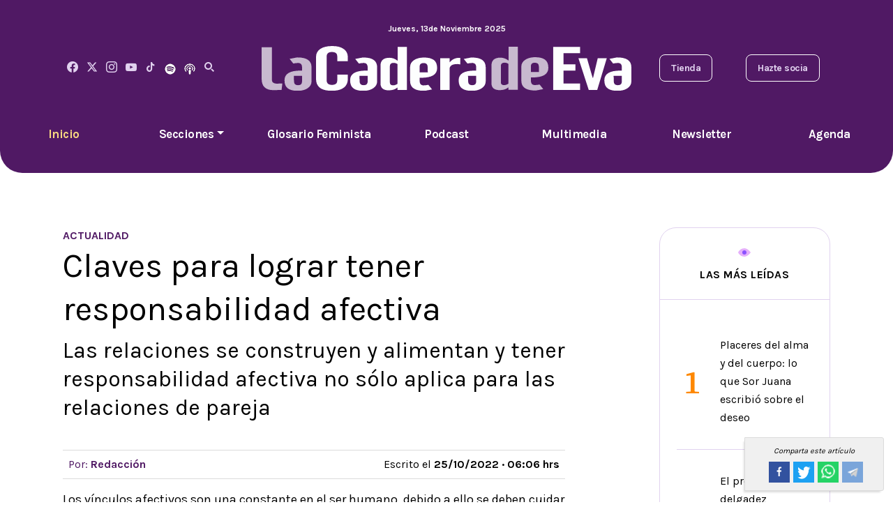

--- FILE ---
content_type: text/html; charset=utf-8
request_url: https://lacaderadeeva.com/actualidad/claves-para-lograr-tener-responsabilidad-afectiva/6238
body_size: 10068
content:
<!--dyn 05:13:43.750 p. m.  --><!DOCTYPE html><html lang="es" class="no-js"><head><meta name="viewport" content="width=device-width, initial-scale=1.0"><meta name="robots" content="index, follow, max-image-preview:large"><meta name="googlebot" content="index, follow"><meta name="revisit-after" content="12 Hours" /><meta name="MobileOptimized" content="width"><meta name="HandheldFriendly" content="true"><meta http-equiv="cleartype" content="on"><meta name='dailymotion-domain-verification' content='dmv5b63fo1rzaqjdy' /><link rel="apple-touch-icon" sizes="180x180" href="https://blob.lacaderadeeva.com/img/120x120.png"><link rel="icon" type="image/png" sizes="32x32" href="https://blob.lacaderadeeva.com/img/32x32.png"><link rel="icon" type="image/png" sizes="16x16" href="https://blob.lacaderadeeva.com/img/16x16.png"><link rel="alternate" type="application/rss+xml" title="Fuente RSS para La Cadera de Eva - Actualidad" href="/feedgooglenews/actualidad"><link rel="alternate" type="application/rss+xml" title="Fuente RSS para La Cadera de Eva - Investigaciones" href="/feedgooglenews/investigaciones"><link rel="alternate" type="application/rss+xml" title="Fuente RSS para La Cadera de Eva - Voces" href="/feedgooglenews/voces"><link rel="alternate" type="application/rss+xml" title="Fuente RSS para La Cadera de Eva - Glosario Feminista" href="/feedgooglenews/glosariofeminista"><link rel="alternate" type="application/rss+xml" title="Fuente RSS para La Cadera de Eva - Glosario Multimedia" href="/feedgooglenews/multimedia"><link rel="alternate" type="application/rss+xml" title="Fuente RSS para La Cadera de Eva - Glosario Podcast" href="/feedgooglenews/podcast"><title>Claves para lograr tener responsabilidad afectiva - La Cadera De Eva </title><meta name="Description" content="Las relaciones se construyen y alimentan y tener responsabilidad afectiva no sólo aplica para las relaciones de pareja" /><meta name="Keywords" content="Relaciones ,responsabilidad afectiva," /><meta name="abstract" content="Las relaciones se construyen y alimentan y tener responsabilidad afectiva no sólo aplica para las relaciones de pareja" /><meta name="news_keywords" content="Relaciones ,responsabilidad afectiva," /><link rel="canonical" href="https://lacaderadeeva.com/actualidad/claves-para-lograr-tener-responsabilidad-afectiva/6238" ><script type="application/ld+json">{"@context": "https://schema.org","@graph": [    {      "@type": "NewsMediaOrganization",      "@id": "https://lacaderadeeva.com/#publisher",      "name": "Cadera De Eva",      "url": "https://lacaderadeeva.com/",      "alternateName": ["la cadera de eva","lce","cadera de eva","cadera"],      "sameAs": [        "https://www.facebook.com/LaCaderaDeEva"        ,"https://www.instagram.com/la_cadera_de_eva"        ,"https://www.youtube.com/playlist?list=PLGIjQM07Ndm0DY8CBnUpWwZxwaWjL2rx4"        ,"https://twitter.com/LaCaderadeEva"      ],      "logo": {        "@type": "ImageObject",        "@id": "https://lacaderadeeva.com/#logo",        "url": "http://caderadeeva.blob.core.windows.net/img/CaderaDeEva.png",        "width": 520,        "height": 400,        "caption": "Cadera De Eva"      },      "image": {        "@id": "https://lacaderadeeva.com/#logo"      }    },    {      "@type": "WebSite",      "@id": "https://lacaderadeeva.com/#website",      "url": "https://lacaderadeeva.com/",      "name": "Cadera De Eva",      "publisher": {        "@id": "https://lacaderadeeva.com/#publisher"      },      "potentialAction": {        "@type": "SearchAction",        "target": "https://lacaderadeeva.com/buscar/?q={search_term_string}",        "query-input": "required name=search_term_string"      }    },    {      "@type": "CollectionPage",      "@id": "https://lacaderadeeva.com/actualidad/claves-para-lograr-tener-responsabilidad-afectiva/6238#webpage",      "url": "https://lacaderadeeva.com/actualidad/claves-para-lograr-tener-responsabilidad-afectiva/6238",      "inLanguage": "es",      "name": "Claves para lograr tener responsabilidad afectiva - La Cadera De Eva",      "isPartOf": {        "@id": "https://lacaderadeeva.com/#website"      },      "about": {        "@id": "https://lacaderadeeva.com/#publisher"      },      "description": "La Cadera de Eva"    }  ]}</script><meta name="twitter:card" content="summary_large_image"><meta name="twitter:image" content="http://caderadeeva.blob.core.windows.net/img/CaderaDeEva.png" /><meta name="twitter:title" content="Claves para lograr tener responsabilidad afectiva" /><meta name="twitter:url" content="https://lacaderadeeva.com/actualidad/claves-para-lograr-tener-responsabilidad-afectiva/6238"/><meta name="twitter:description" content="Las relaciones se construyen y alimentan y tener responsabilidad afectiva no sólo aplica para las relaciones de pareja"/><meta name="twitter:site" content="@LaCaderadeEva" /><link rel="image_src" href="http://caderadeeva.blob.core.windows.net/img/CaderaDeEva.png"><meta property="og:image" content="http://caderadeeva.blob.core.windows.net/img/CaderaDeEva.png"/><meta property="og:title" content="Claves para lograr tener responsabilidad afectiva"/><meta property="og:type" content="article" /><meta property="og:locale" content="es_MX" /><meta property="og:url" content="https://lacaderadeeva.com/actualidad/claves-para-lograr-tener-responsabilidad-afectiva/6238"/><meta property="og:description" content="Las relaciones se construyen y alimentan y tener responsabilidad afectiva no sólo aplica para las relaciones de pareja"/><meta property="og:site_name" content="La Cadera De Eva" /><!--chimpstatic--><script id="mcjs">!function (c, h, i, m, p) { m = c.createElement(h), p = c.getElementsByTagName(h)[0], m.async = 1, m.src = i, p.parentNode.insertBefore(m, p) }(document, "script", "https://chimpstatic.com/mcjs-connected/js/users/cffcb6dd34d671d7d341a7d44/3c453e038ea35cbba59e9f1e5.js");</script><!--chimpstatic--><!-- Begin comScore Tag --><script>
    var _comscore = _comscore || [];
    _comscore.push({
        c1: "2", c2: "16333908",
        options: {
            enableFirstPartyCookie: true,
            bypassUserConsentRequirementFor1PCookie: true
        }
    });
    (function () {
        var s = document.createElement("script"), el = document.getElementsByTagName("script")[0]; s.async = true;
        s.src = "https://sb.scorecardresearch.com/cs/16333908/beacon.js";
        el.parentNode.insertBefore(s, el);
    })();
</script><noscript><img src="https://sb.scorecardresearch.com/p?c1=2&amp;c2=16333908&amp;cv=4.4.0&amp;cj=1"></noscript><!-- End comScore Tag --><link rel="preconnect" href="https://fonts.googleapis.com"><link rel="preconnect" href="https://fonts.gstatic.com" crossorigin><link href="https://fonts.googleapis.com/css2?family=Karla:wght@400;700&family=Source+Serif+4:wght@500;700;800&display=swap" rel="stylesheet"><link rel="stylesheet" href="https://blob.lacaderadeeva.com/css/app.min.css?v=555" /><style>
    .post-content p {
        font-size: 18px !important;
    }

    .tiktok-embed {
        background-color: white !important;
        border: none !important;
    }
</style><style>
    .slick-prev {
        left: -8px !important;
    }

    .slick-next {
        right: 0px !important;
    }

    .imgtwolist {
        width: 230px !important;
    }

    @media only screen and (max-width: 600px) {
        .imgtwolist {
            width: 100% !important;
        }
    }
</style><script async src="https://securepubads.g.doubleclick.net/tag/js/gpt.js?v=555"></script><script>
    window.googletag = window.googletag || { cmd: [] };
    googletag.cmd.push(function () {
        googletag.defineSlot('/22883201787/CE_Boxbanner01', [[320, 100], [300, 100], [300, 250], [300, 600]], 'div-gpt-ad-1681749648799-0').addService(googletag.pubads());
        googletag.defineSlot('/22883201787/CE_Boxbanner02', [[300, 100], [300, 250], [320, 100], [300, 600]], 'div-gpt-ad-1681749876117-0').addService(googletag.pubads());
        googletag.defineSlot('/22883201787/CE_Boxbanner03', [[320, 100], [300, 100], [300, 250], [300, 600]], 'div-gpt-ad-1681750003410-0').addService(googletag.pubads());
           googletag.pubads().setTargeting('seccion', 'actualidad');
        googletag.pubads().enableSingleRequest();
        googletag.pubads().collapseEmptyDivs();
        googletag.enableServices();
    });
</script><script type="text/javascript">
    (function (c, l, a, r, i, t, y) {
        c[a] = c[a] || function () { (c[a].q = c[a].q || []).push(arguments) };
        t = l.createElement(r); t.async = 1; t.src = "https://www.clarity.ms/tag/" + i;
        y = l.getElementsByTagName(r)[0]; y.parentNode.insertBefore(t, y);
    })(window, document, "clarity", "script", "nm7j8d729m");
</script><script type="text/javascript">
    /* CONFIGURATION START */
    window._ain = {
        id: "2798",
        page_type: "article",
        postid: "6238",
        maincontent: ".post-content",
        title: "Claves para lograr tener responsabilidad afectiva",
        pubdate: "2022-10-25T06:06:00+00:00",
        authors: "Redacción",
        sections: "actualidad",
        tags: "",
        access_level: "free",
        article_type: "news",
        reader_type: "anonymous",
        social: {
            fb_count: 0,
            ln_count: 0,
            pn_count: 0
        }
    };
    /* CONFIGURATION END */
    (function (d, s) {
        var sf = d.createElement(s);
        sf.type = 'text/javascript';
        sf.async = true;
        sf.src = (('https:' == d.location.protocol)
            ? 'https://d7d3cf2e81d293050033-3dfc0615b0fd7b49143049256703bfce.ssl.cf1.rackcdn.com'
            : 'http://t.contentinsights.com') + '/stf.js';
        var t = d.getElementsByTagName(s)[0];
        t.parentNode.insertBefore(sf, t);
    })(document, 'script');
</script></head><body><!-- ctrlHtmlBodyInitAll Inicio --><!-- ctrlHtmlBodyInitAll Final --><!-- Control:ctrlHeader --><style>
#menu{background-color:#501964;color:#fff;padding:10px 0;text-align:center;position:relative;z-index:1000;transition:top .3s ease-in-out} 
#menu ul{list-style-type:none;margin:0;padding:0} 
#menu ul li{display:inline;margin:0 15px} 
#menu ul li a{color:#fff;text-decoration:none} 
#menu.hidden{top:-100px;position:fixed;width:100%} 
#menu.visible{top:0;position:fixed;width:100%;background-color:#501964;box-shadow:0px 4px 2px -2px gray} 
@media screen and (max-width:768px){#menu{display:none}} 
.dropdown{position:relative;display:inline-block} 
.dropdown-menu{display:none;position:absolute;left:0;top:100%;background-color:#501964;box-shadow:0px 4px 6px rgba(0,0,0,.1);border-radius:5px;min-width:150px;list-style:none;padding:0;margin:0;z-index:1000} 
.dropdown:hover .dropdown-menu{display:block} 
.dropdown-menu li{padding:10px} 
.dropdown-menu a{text-decoration:none;color:white;display:block;padding:10px} 
.dropdown-menu a:hover{background-color:#3a0f4a}
</style><header><nav id="menu" class="hidden"><ul><li><span id="fechacompletaactual"></span></li><li></li><li></li><li></li><li></li><li><a href="/" title="Inicio">Inicio</a></li><li class="dropdown"><a href="#" class="dropdown-toggle" id="dropdownMenu">Secciones</a><ul class="dropdown-menu"><li><a href="/voces" title="Voces" class="dropdown-item">Voces</a></li><li><a href="/investigaciones" title="Investigaciones" class="dropdown-item">Investigaciones</a></li><li><a href="/actualidad" title="Actualidad" class="dropdown-item">Actualidad</a></li><li><a href="/cuerpos-y-cuidados" title="Cuerpos y Cuidados" class="dropdown-item">Cuerpos y Cuidados</a></li><li><a href="/tecnologia" title="Tecnología" class="dropdown-item">Tecnología</a></li><li><a href="/moda" title="Moda" class="dropdown-item">Moda</a></li><li><a href="/finanzas" title="Finanzas" class="dropdown-item">Finanzas</a></li><li><a href="/entrevistas" title="Entrevistas" class="dropdown-item">Entrevistas</a></li></ul></li><li><a href="/glosario-feminista" title="Glosario Feminista">Glosario Feminista</a></li><li><a href="/podcast" title="Podcast">Podcast</a></li><li><a href="/multimedia" title="Multimedia">Multimedia</a></li><li><a href="http://eepurl.com/itEXSs" title="Newsletter" target="_blank">Newsletter</a></li><li><a href="/tags/agenda-feminista-2025/7778" title="Agenda">Agenda</a></li><li></li><li></li><li></li><li></li><li><img style="width: 5%;" class="img-fluid" src="https://blob.lacaderadeeva.com/img/logocaderadeevac2.svg" width="588" height="73" alt="La Cadera de Eva" title="La Cadera de Eva"></li></ul></nav><script type="text/javascript">
        let lastScrollTop = 0;
        const menu = document.getElementById("menu");
        window.onscroll = function () { handleScroll() };
        function handleScroll() {
            let scrollTop = window.pageYOffset || document.documentElement.scrollTop;
            if (scrollTop > lastScrollTop) {
                // Scroll hacia abajo: mostrar el menú
                menu.classList.remove("hidden");
                menu.classList.add("visible");
            } else if (scrollTop === 0) {
                // Volver al tope: ocultar el menú
                menu.classList.remove("visible");
                menu.classList.add("hidden");
            }
            lastScrollTop = scrollTop;
        }
        function obtenerFechaFormateada() {
            const diasSemana = ["Domingo", "Lunes", "Martes", "Mi\xE9rcoles", "Jueves", "Viernes", "S\xE1bado"];
            const meses = ["Enero", "Febrero", "Marzo", "Abril", "Mayo", "Junio", "Julio", "Agosto", "Septiembre", "Octubre", "Noviembre", "Diciembre"];

            const fecha = new Date();
            const diaSemana = diasSemana[fecha.getDay()];
            const dia = fecha.getDate();
            const mes = meses[fecha.getMonth()];
            const anio = fecha.getFullYear();

            return `${diaSemana}, ${dia} de ${mes} ${anio}`;
        }

        function asignarFecha() {
            const spanFecha = document.getElementById("fechacompletaactual");
            spanFecha.textContent = obtenerFechaFormateada();
        }

        asignarFecha();
    </script><div class="container header__top"><div class="row"><div class="d-none d-md-block col-lg-12"><p class="header__date"><span id="spnFechaDiaTexto"></span>, <span id="spnFechaDia"></span>de <span id="spnFechaMes"></span><span id="spnFechaAnio"></span></p></div></div><div class="row align-items-center"><div class="col-lg-3 d-none d-lg-block d-xl-flex align-items-center justify-content-between position-relative"><nav class="social"><a href="https://www.facebook.com/LaCaderaDeEva" title="Facebook" target="_blank"><i class="icon-facebook"></i></a><a href="https://twitter.com/LaCaderadeEva" title="Twitter" target="_blank"><svg xmlns="http://www.w3.org/2000/svg" height="1em" viewBox="0 0 512 512" style="margin-top: -6px;"><!--! Font Awesome Free 6.4.2 by @fontawesome - https://fontawesome.com License - https://fontawesome.com/license (Commercial License) Copyright 2023 Fonticons, Inc. --><path style="fill: #e1d2ef;" d="M389.2 48h70.6L305.6 224.2 487 464H345L233.7 318.6 106.5 464H35.8L200.7 275.5 26.8 48H172.4L272.9 180.9 389.2 48zM364.4 421.8h39.1L151.1 88h-42L364.4 421.8z"></path></svg></a><a href="https://www.instagram.com/la_cadera_de_eva" title="La Cadera de Eva" target="_blank"><i class="icon-instagram"></i></a><a href="https://www.youtube.com/channel/UCL4uPr4qAHoYEoW_Fp8bjbg" title="Youtube" target="_blank"><i class="icon-youtube"></i></a><a href="https://www.tiktok.com/@lacaderadeeva" title="Tiktok" target="_blank"><i class="icon-tiktok"></i></a><a href="https://open.spotify.com/show/1F1Fk1zvLfXMyMbudA3nGu" title="Spotify" target="_blank"><img width="16" height="16" alt="Spotify La Cadera De Eva" title="Spotify La Cadera De Eva" src="https://blob.lacaderadeeva.com/images/icono_spotify_16x16.png" /></a><a href="https://podcasts.apple.com/mx/podcast/el-podcast-de-eva/id1501442438" title="Apple Podcast" target="_blank"><img width="16" height="16" alt="Apple Podcast La Cadera De Eva" title="Apple Podcast La Cadera De Eva" src="https://blob.lacaderadeeva.com/images/apple_podcast_16x16.png" /></a><i class="icon-search"></i><div class="srch-box d-none"><form action="/buscar" method="get" role="search"><input class="srch-box__input" type="search" id="site-search" name="q" placeholder="Buscar..."><i class="icon-search srch-box__btn"></i></form></div></nav></div><div class="col-6 col-lg-6 text-center"><a class="header__logo" href="/" title="La Cadera de Eva"><img class="img-fluid" src="https://blob.lacaderadeeva.com/img/logocaderadeevac2.svg" width="588" height="73" alt="La Cadera de Eva" title="La Cadera de Eva"></a></div><div class="col-6 col-lg-3"><div class="d-none d-lg-flex align-items-center justify-content-end justify-content-xl-between"><nav class="header__nav-secondary d-none d-xl-flex"><a href="https://lacaderadeeva.sellfy.store/" title="Tienda" class="header__nav-secondary-item" target="_blank">Tienda</a><a href="https://lacaderadeeva.sellfy.store/suscripciones-digitales/" title="Hazte Socia" class="header__nav-secondary-item" target="_blank">Hazte socia</a></nav></div><div class="d-lg-none line-height-1 text-end"><a href="#" class="header__toggle-menu" title="Menú"><i class="icon-menu"></i></a></div></div></div></div><div class="header__bottom d-none d-lg-block"><nav class="d-md-flex header__menu"><a href="/" title="La Cadera de Eva" class="header__menu-item header__menu-item--active">Inicio</a><div class="header__menu-item dropdown"><a href="#" class="dropdown-toggle header__menu-item" id="dropdownMenuButton" role="button" aria-expanded="false">Secciones</a><div class="dropdown-menu" aria-labelledby="dropdownMenuButton"><a class="dropdown-item header__menu-item" href="/voces" title="Voces">Voces</a><a class="dropdown-item header__menu-item" href="/investigaciones" title="Investigaciones">Investigaciones</a><a class="dropdown-item header__menu-item" href="/actualidad" title="Actualidad">Actualidad</a><a class="dropdown-item header__menu-item" href="/cuerpos-y-cuidados" title="Cuerpos y Cuidados">Cuerpos y Cuidados</a><a class="dropdown-item header__menu-item" href="/tecnologia" title="Tecnología">Tecnología</a><a class="dropdown-item header__menu-item" href="/moda" title="Moda">Moda</a><a class="dropdown-item header__menu-item" href="/finanzas" title="Finanzas">Finanzas</a><a class="dropdown-item header__menu-item" href="/entrevistas" title="Entrevistas">Entrevistas</a></div></div><a href="/glosario-feminista" title="Glosario Feminista" class="header__menu-item">Glosario Feminista</a><a href="/podcast" title="Podcast" class="header__menu-item">Podcast</a><a href="/multimedia" title="Multimedia" class="header__menu-item">Multimedia</a><a href="http://eepurl.com/itEXSs" title="Newsletter" class="header__menu-item">Newsletter</a><a href="/tags/agenda-feminista-2025/7778" title="Agenda" class="header__menu-item">Agenda</a></nav></div><div class="header__mobile-menu"><a href="#" class="header__mobile-menu-close" title="Menú"><i class="icon-close"></i></a><nav class="header__menu"><div class="srch-box-mobile"><form action="/buscar" method="get" role="search"><input type="search" id="site-search" name="q" placeholder="Buscar..." class="srch-box__input"><i class="icon-search srch-box__btn"></i></form></div><a href="/" title="La Cadera de Eva" class="header__menu-item header__menu-item--active">Inicio</a><a href="/investigaciones" title="Investigaciones" class="header__menu-item">Investigaciones</a><a href="/glosario-feminista" title="Glosario Feminista" class="header__menu-item">Glosario Feminista</a><a href="/cuerpos-y-cuidados" title="Cuerpos y Cuidados" class="header__menu-item">Cuerpos y Cuidados</a><a href="/tecnologia" title="Tecnología" class="header__menu-item">Tecnología</a><a href="/moda" title="Moda" class="header__menu-item">Moda</a><a href="/finanzas" title="Finanzas" class="header__menu-item">Finanzas</a><a href="/entrevistas" title="Entrevistas" class="header__menu-item">Entrevistas</a><a href="/voces" title="Voces" class="header__menu-item">Voces</a><a href="http://eepurl.com/itEXSs" title="Newsletter" class="header__menu-item">Newsletter</a><a href="/tags/agenda-feminista-2025/7778" title="Agenda" class="header__menu-item">Agenda</a><a href="/actualidad" title="Actualidad" class="header__menu-item">Actualidad</a><a href="/tags/autodefensa-feminista/2019" title="Autodefensa Feminista" class="header__menu-item">Autodefensa Feminista</a><a href="/podcast" title="Podcast" class="header__menu-item">Podcast</a><a href="/multimedia" title="Multimedia" class="header__menu-item">Multimedia</a><a href="/autores" title="Nuestros Autores" class="header__menu-item">Nuestras autoras</a></nav><nav class="header__nav-secondary"><a href="http://eepurl.com/itEXSs" title="Newsletter" class="header__nav-secondary-item">Suscr&iacute;bete al newsletter</a><a href="https://lacaderadeeva.sellfy.store/suscripciones-digitales/" title="Hazte Socia" class="header__nav-secondary-item" target="_blank">Hazte socia</a><a href="https://lacaderadeeva.sellfy.store/" title="Tienda" class="header__nav-secondary-item" target="_blank">Visita la tienda</a></nav><nav class="social"><a href="https://www.facebook.com/LaCaderaDeEva" title="Facebook" target="_blank"><i class="icon-facebook"></i></a><a href="https://twitter.com/LaCaderadeEva" title="Twitter" target="_blank"><svg xmlns="http://www.w3.org/2000/svg" height="1em" viewBox="0 0 512 512" style="margin-top: -6px;"><!--! Font Awesome Free 6.4.2 by @fontawesome - https://fontawesome.com License - https://fontawesome.com/license (Commercial License) Copyright 2023 Fonticons, Inc. --><path style="fill: #e1d2ef;" d="M389.2 48h70.6L305.6 224.2 487 464H345L233.7 318.6 106.5 464H35.8L200.7 275.5 26.8 48H172.4L272.9 180.9 389.2 48zM364.4 421.8h39.1L151.1 88h-42L364.4 421.8z"></path></svg></a><a href="https://www.instagram.com/la_cadera_de_eva" title="La Cadera de Eva" target="_blank"><i class="icon-instagram"></i></a><a href="https://www.youtube.com/channel/UCL4uPr4qAHoYEoW_Fp8bjbg" title="Youtube" target="_blank"><i class="icon-youtube"></i></a><a href="https://www.tiktok.com/@lacaderadeeva" title="Tiktok" target="_blank"><i class="icon-tiktok"></i></a><a href="https://open.spotify.com/show/1F1Fk1zvLfXMyMbudA3nGu" title="Spotify" target="_blank"><img width="16" height="16" alt="Spotify La Cadera De Eva" title="Spotify La Cadera De Eva" src="https://blob.lacaderadeeva.com/images/icono_spotify_16x16.png" /></a><a href="https://podcasts.apple.com/mx/podcast/el-podcast-de-eva/id1501442438" title="Apple Podcast" target="_blank"><img width="16" height="16" alt="Apple Podcast La Cadera De Eva" title="Apple Podcast La Cadera De Eva" src="https://blob.lacaderadeeva.com/images/apple_podcast_16x16.png" /></a></nav></div></header><main><!-- Control:ctrlNota --><!-- Control:ctrlNotaTemplateNoticia --><div class="container"><div class="row"><div class="col-lg-8"><div class="mb-component"></div><div class="blog-post"><div class="row"><div class="col-lg-6" style="text-align: left;"><a href="/actualidad" title="Actualidad" class="post m-0"><span class="mb-2" style="color: #501964; font-weight: bold; font-size: 1em; text-transform: uppercase;"><strong>Actualidad</strong></span></a></div><input type="hidden" value="ctrlNotaPost" /></div><h1 class="mb-2">Claves para lograr tener responsabilidad afectiva</h1><h2 class="">Las relaciones se construyen y alimentan y tener responsabilidad afectiva no sólo aplica para las relaciones de pareja</h2><div class="mb-component"></div><div class="mb-3 post-img"></div><!-- Control:ctrlNotaAutor --><div class="mb-3 p-2 post-autor" style="border-top: 1px solid rgb(0 0 0/14%); border-bottom: 1px solid rgb(0 0 0/14%);"><div class="row"><div class="col-lg-6" style="text-align:left;"><a href="/autor/redaccion/5" title="Redacción" style="text-decoration:none;">
                        Por: <span style="font-weight: bolder;">Redacción</span></a></div><div class="col-lg-6" style="text-align:right;">
                    Escrito el <span style="font-weight: bolder;">25/10/2022 · 06:06 hrs</span></div></div></div><style>
    .single__share-item {
        display: inline-block;
        height: 30px;
        margin-left: 5px;
        text-align: center;
        width: 30px;
        text-decoration: none;
    }

    .share-group {
        font-size: 11px;
        background-color: #f0f0f0;
        display: flex;
        align-items: center;
        justify-content: center;
        position: sticky;
        top: 77px;
        width: 100%;
        z-index: 10;
        padding: .7rem;
        margin-bottom: 1rem
    }

        .share-group .txt {
            font-style: italic
        }

        .share-group amp-social-share {
            margin-left: 10px;
            background-size: 16px;
            border-radius: 2px;
            width: 20px;
            height: 20px
        }

    @media screen and (max-width: 768px) {
        .share-group {
            top: 60px;
        }
    }

    @media screen and (min-width: 768px) {
        .share-group {
            position: fixed;
            right: 1%;
            bottom: 0;
            top: auto;
            flex-wrap: wrap;
            width: 200px;
            border: 1px solid #dbdbdb;
            border-top-right-radius: 3px;
            border-bottom-right-radius: 3px;
            box-shadow: -3px 4px 3px -2px rgba(0,0,0,.1411764705882353)
        }

            .share-group .txt {
                width: 100%;
                text-align: center;
                margin-bottom: 7px
            }

            .share-group amp-social-share {
                width: 30px;
                height: 30px;
                background-size: 26px;
                margin: 0 0 5px
            }

            .share-group .share-icon--tw {
                margin-left: 7.5px;
                margin-right: 7.5px
            }
    }
</style><!-- Control:ctrlNotaShare --><div class="share-group"><span class="txt">Comparta este artículo</span><a class="single__share-item" style="background-color: #32529f;" target="_blank" title="Claves para lograr tener responsabilidad afectiva" href="https://www.facebook.com/sharer/sharer.php?u=https://lacaderadeeva.com/actualidad/claves-para-lograr-tener-responsabilidad-afectiva/6238&amp;src=sdkpreparse"><img style="margin-top: 15%;" src="https://blob.lacaderadeeva.com/img/facebook_icon_transparente.png" width="20" height="20" alt="Facebook" title="Facebook" /></a><a class="single__share-item" style="background-color: #1da1f2;" target="_blank" title="Claves para lograr tener responsabilidad afectiva" href="https://twitter.com/intent/tweet?text=Claves para lograr tener responsabilidad afectiva&amp;url=https://lacaderadeeva.com/actualidad/claves-para-lograr-tener-responsabilidad-afectiva/6238#XmaGZKjqsc4.twitter&amp;related="><img style="margin-top: 20%;" src="https://blob.lacaderadeeva.com/img/twitter_icon_transparente.png" width="20" height="20" alt="Twitter" title="Twitter" /></a><a class="single__share-item" style="background-color: #25d366;" target="_blank" title="Claves para lograr tener responsabilidad afectiva" href="https://api.whatsapp.com/send?text=Claves para lograr tener responsabilidad afectiva&nbsp;https://lacaderadeeva.com/actualidad/claves-para-lograr-tener-responsabilidad-afectiva/6238#.XmaHuRpcRN4.whatsapp"><img style="margin-top: 15%;" src="https://blob.lacaderadeeva.com/img/whatsapp_icon_transparente_20x20.png" width="20" height="20" alt="Whatsapp" title="Whatsapp" /></a><a class="single__share-item" style="background-color: #7aa5da;" target="_blank" title="Claves para lograr tener responsabilidad afectiva" href="https://t.me/share/url?url=https://lacaderadeeva.com/actualidad/claves-para-lograr-tener-responsabilidad-afectiva/6238&amp;text=Claves para lograr tener responsabilidad afectiva"><img style="margin-top: 10%;" src="https://blob.lacaderadeeva.com/img/telegram_icon_transparente_25x25.png" width="25" height="25" alt="Telegram" title="Telegram" /></a></div><div class="post-content"><p>Los vínculos afectivos son una constante en el ser humano, debido a ello se deben cuidar en todo momento; vínculos de amistad, familiares y de pareja deben ser alimentados con <strong>responsabilidad afectiva</strong>. La <strong>responsabilidad afectiva</strong> puede definirse como: tener en cuenta lo que sienten los demás mientras también tenemos en cuenta lo que sentimos nosotras. En otras palabras, es ser responsable con nuestras propias emociones y las de los demás.</p><p><h2>La <strong>responsabilidad afectiva</strong></h2></p><style>#div-gpt-ad-1681745961162-0 { display: block; max-width: 100%; overflow: hidden; margin: 0 auto; text-align: center; } #div-gpt-ad-1681745961162-0 iframe {max-width: 100%; height: auto; border: 0;} #div-gpt-ad-1681745961162-0 {box-sizing: border-box;} #div-gpt-ad-1681745961162-0 { position: relative; z-index: 1;}</style><script>

    googletag.cmd.push(function () {
        var mappinghomeleaderboards = googletag.sizeMapping().
            addSize([992, 0], [[728, 90], [970, 90], [970, 250]]). //desktop
            addSize([768, 0], [[728, 90], [970, 90], [970, 250]]). //tablet
            addSize([0, 0], [320, 100]). //other
            build();
        googletag.defineSlot('/22883201787/CE_Leaderboard01', [[728, 90], [320, 100], [970, 90], [970, 250]], 'div-gpt-ad-1681745961162-0').defineSizeMapping(mappinghomeleaderboards).addService(googletag.pubads());
        googletag.pubads().collapseEmptyDivs();
        googletag.enableServices();
    });
</script><!-- /22883201787/CE_Leaderboard01 --><div id='div-gpt-ad-1681745961162-0' class="mb-3" style="max-width: 100%; overflow: hidden; text-align: center;"><script>
        googletag.cmd.push(function () { googletag.display('div-gpt-ad-1681745961162-0'); });
    </script></div><p>Es cierto que se han normalizado ciertas violencias que muestran una clara ausencia de <strong>responsabilidad afectiva</strong>, por lo que es importante conocer algunos de los rasgos más importantes para construir <strong>relaciones</strong> sanas con cualquier persona.</p><p><ul><li><p><strong>Empatía</strong>. La empatía consiste en tener la habilidad y la capacidad para poder identificarse con otras personas y compartir los sentimientos de estas. Una persona con una correcta <strong>responsabilidad afectiva</strong> debe ser también una persona empática.</p></li><li><p><strong>Respeto</strong>. Ser consideradas con los demás es también de vital importancia. Aunque no estemos de acuerdo con la opinión o los sentimientos de alguien, si no nos perjudican, es necesario respetarlos para poder considerar que somos personas responsables.</p></li><li><p><strong>Comunicación y escucha activa</strong>. El comunicar cómo nos sentimos y cuáles son nuestros sentimientos es igual de relevante que saber escuchar de manera correcta los de los demás.</p></li><li><p><strong>Consenso</strong>. Muchas veces habrá desacuerdos, es decir, lo que queramos o sintamos será diferente a lo que quieran y sientan los otros y esto puede ser motivo de conflicto. Una persona con <strong>responsabilidad afectiv</strong>a es capaz de llegar a un consenso que beneficie, si es posible, a ambas partes.</p></li><li><p><strong>Poner límites</strong>. En el caso de que consideres que la otra persona se está sobrepasando es importante que sepas poner los límites necesarios. Las personas que tienen una correcta <strong>responsabilidad afectiva</strong> no tienen reparo a la hora de poner dichos límites.</p></li><li><p>Pensar en las <strong>consecuencias </strong>de nuestros actos. Otro aspecto clave es tener claro que las cosas que hacemos y decimos tienen consecuencias en los demás. Por ello, es interesante reflexionar sobre estas posibles consecuencias antes de tomar decisiones o hacer/decir cosas que podrían causar malestar en los demás.</p></li><li><p><strong>Cuidado</strong>. Todo lo anterior supone cuidar a los demás y dejar que los demás nos cuiden a nosotras.</p></li></ul></p><p><h2>¿Cómo desarrollar <strong>responsabilidad afectiva</strong>?</h2></p><p>Todo se aprende y debido a la sociedad en la que vivimos es importante comenzar a aprender a tener <strong>responsabilidad afectiva</strong>:</p><p><ul><li><p>Desarrolla la <strong>empatía</strong>. La <strong>empatía </strong>y el respeto son dos de las premisas de la <strong>responsabilidad afectiva</strong>. Por un lado, para desarrollar la <strong>empatía </strong>es importante que desarrolles la escucha activa, que no prejuzgues a la gente y que intentes entenderte tanto a ti misma&nbsp;como a los demás.</p></li><li><p>Desarrolla el respeto. Es relevante que aprendas a respetar las opiniones y necesidades de otras personas, aunque no estés del todo de acuerdo con ellas. Si esas personas no dañan a nadie con sus opiniones y necesidades, debemos respetarlas.</p></li><li><p>Desarrolla las habilidades sociales y la comunicación asertiva. Como habrás podido intuir, las personas que tienen <strong>responsabilidad afectiva</strong> son aquellas que son asertivas. Por ello, es fundamental desarrollar la asertividad. Analiza las consecuencias de tus actos, es crucial que, antes de actuar, te pares a reflexionar cuáles son las consecuencias de las cosas que dices o haces.</p></li><li><p>Aprende a incluir los conflictos en el día a día. Discutir siempre no está bien, pero en las <strong>relaciones</strong> no todo es favorable e idílico. Por ello, que se creen conflictos de vez en cuando es saludable y tenemos que aprender a vivir con ellos. Evitar los conflictos o generarlos siempre que tenemos ocasión no son indicadores de una buena <strong>responsabilidad afectiva</strong>.</p></li></ul></p><p>Con información de <a href="https://www.psicoglobal.com/blog/que-es-responsabilidad-afectiva-como-aumentarla" title="PsicoGlobal" target="_blank" rel="nofollow noopener noreferrer">PsicoGlobal</a>.</p><p>APVB</p></div><style>
    ul.via {
        padding: 0px;
        margin-top: 0px;
        margin-right: 0px;
        margin-bottom: 20px;
        margin-left: 1rem !important;
    }


        ul.via li {
            color: #FFF;
            background-color: #af83d2;
            padding-top: 4px;
            padding-right: 6px;
            padding-bottom: 4px;
            padding-left: 6px;
            margin-right: 10px;
            display: inline-block;
            margin-bottom: 5px;
            float: left;
            font-size: 12px;
            border-radius: 15px;
        }
</style><input type="hidden" value="ctrlNotaTags" /><div class="text-center card-title"><a href="https://whatsapp.com/channel/0029VaWyVS3D8SDpyqWgD51s" target="_blank" title="unete a nuestro canal de whatsapp"><img src="https://blob.lacaderadeeva.com/images/2025/03/19/banner.jpg" alt="unete a nuestro canal de whatsapp" title="unete a nuestro canal de whatsapp" width="300" height="250" /></a></div><style>
    .liagenda {display:block !important}
</style></div></div><div class="col-lg-1"></div><div class="col-lg-3"><div class="mb-component text-center"><!-- /22883201787/CE_Boxbanner01 --><div id='div-gpt-ad-1681749648799-0'></div></div><div id="bloquepublicadolasmasleidas"></div><div class="mb-component text-center"><!-- /22883201787/CE_Boxbanner02 --><div id='div-gpt-ad-1681749876117-0'></div></div><div class="mb-component text-center"><!-- /22883201787/CE_Boxbanner03 --><div id='div-gpt-ad-1681750003410-0'></div></div></div></div><div class="text-center mb-component"><script>
                    googletag.cmd.push(function () {
                        var mappinghomeleaderboards = googletag.sizeMapping().
                            addSize([992, 0], [[728, 90], [970, 90], [970, 250]]). //desktop
                            addSize([768, 0], [[728, 90], [970, 90], [970, 250]]). //tablet
                            addSize([0, 0], [320, 100]). //other
                            build();
                        googletag.defineSlot('/22883201787/CE_Leaderboard04', [[728, 90], [970, 250], [970, 90], [320, 100]], 'div-gpt-ad-1681748650258-0').defineSizeMapping(mappinghomeleaderboards).addService(googletag.pubads());
                        googletag.pubads().collapseEmptyDivs();
                        googletag.enableServices();
                    });
                </script><!-- /22883201787/CE_Leaderboard04 --><div id='div-gpt-ad-1681748650258-0'><script>
                        googletag.cmd.push(function () { googletag.display('div-gpt-ad-1681748650258-0'); });
                    </script></div></div><div id="masnoticiasseccionactualidad"></div></div></main>



<!-- Control:ctrlFooter -->

<footer>
    <div class="container pb-4">
        <div class="row">
            <div class="col-lg-12 mb-4 pb-4 pb-lg-0 text-center">
                <a href="/" title="La Cadera de Eva">
                    <img class="img-fluid lazy" data-src="https://blob.lacaderadeeva.com/img/logocaderadeevac2.svg" alt="La Cadera de Eva" title="La Cadera de Eva" width="346" height="43">
                </a>
            </div>
            <div class="col-md-6 col-lg-2 mb-4 mb-lg-0 group text-center">
                <p class="mb-3 text-white">Integrante del Grupo</p>
                <div class="mb-3">                    
                    <a href="https://lasillarota.com/" title="La Silla Rota" target="_blank">
                        <img class="img-fluid lazy" data-src="https://blob.lacaderadeeva.com/img/lcdelsr.png" alt="LSR" title="LSR" width="346" height="36">
                    </a>                    
                </div>
                <div class="mb-3">
                    <a href="https://www.sumedico.com/" title="Su M&eacute;dico" target="_blank">
                        <img class="img-fluid lazy" data-src="https://blob.lacaderadeeva.com/img/lcdesumedico.png" alt="SuM&eacute;dico" title="SuM&eacute;dico" width="268" height="54">
                    </a>                    
                </div>
                <div class="mb-3">
                    <a href="https://yosoitu.com/" title="Yo Soi T&uacute;" target="_blank">
                        <img class="img-fluid lazy" data-src="https://blob.lacaderadeeva.com/img/lcdeyosoitu.png" alt="YoSoiT&uacute;" title="YoSoiT&uacute;" width="254" height="27">
                    </a>                    
                </div>
            </div>
            <div class="col-lg-2"></div>
            <div class="col-6 col-lg-2 mb-4 mb-lg-0 d-flex flex-column justify-content-center align-items-center">
                <nav class="nav flex-column">
                    <a class="nav-link" href="/quienes-somos" title="&iquest;Qui&eacute;nes somos?">&iquest;Qui&eacute;nes somos?</a>
                    <a class="nav-link" href="/terminos-y-condiciones" title="T&eacute;rminos y condiciones">T&eacute;rminos y condiciones</a>
                    <a class="nav-link" href="/aviso-de-privacidad" title="Aviso de privacidad">Aviso de privacidad</a>
                </nav>
            </div>
            <div class="col-6 col-lg-2 mb-4 mb-lg-0 d-flex flex-column justify-content-center align-items-center">
                <nav class="nav flex-column">
                    <a class="nav-link" href="/directorio" title="Directorio">Directorio</a>
                    <a class="nav-link" href="/contacto-comercial" title="Contacto Comercial">Contacto comercial</a>
                    <a class="nav-link" href="/codigo-de-etica" title="C&oacute;digo de &Eacute;tica">C&oacute;digo de &Eacute;tica</a>
                </nav>
            </div>
            <div class="col-md-6 col-lg-4 col-xl-4 mb-4 mb-lg-0">
                <nav class="header__nav-secondary d-none d-xl-flex justify-content-end mb-5">
                    <a href="https://lacaderadeeva.sellfy.store/" title="Tienda" class="header__nav-secondary-item" target="_blank">Tienda</a>
                    <a href="https://lacaderadeeva.sellfy.store/suscripciones-digitales/" title="Hazte Socia" class="header__nav-secondary-item" target="_blank">Hazte socia</a>
                </nav>
                <nav class="social">
                    <a href="https://www.facebook.com/LaCaderaDeEva" title="Facebook" target="_blank"><i class="icon-facebook"></i></a>
                    <a href="https://twitter.com/LaCaderadeEva" title="Twitter" target="_blank"><svg xmlns="http://www.w3.org/2000/svg" height="1em" viewBox="0 0 512 512" style="margin-top: -6px;"><!--! Font Awesome Free 6.4.2 by @fontawesome - https://fontawesome.com License - https://fontawesome.com/license (Commercial License) Copyright 2023 Fonticons, Inc. --><path style="fill: #e1d2ef;" d="M389.2 48h70.6L305.6 224.2 487 464H345L233.7 318.6 106.5 464H35.8L200.7 275.5 26.8 48H172.4L272.9 180.9 389.2 48zM364.4 421.8h39.1L151.1 88h-42L364.4 421.8z"></path></svg></a>
                    <a href="https://www.instagram.com/la_cadera_de_eva" title="La Cadera de Eva" target="_blank"><i class="icon-instagram"></i></a>
                    <a href="https://www.youtube.com/channel/UCL4uPr4qAHoYEoW_Fp8bjbg" title="Youtube" target="_blank"><i class="icon-youtube"></i></a>
                    <a href="https://www.tiktok.com/@lacaderadeeva" title="Tiktok" target="_blank"><i class="icon-tiktok"></i></a>
                    <a href="https://open.spotify.com/show/1F1Fk1zvLfXMyMbudA3nGu" title="Spotify" target="_blank">
                        <img width="16" height="16" alt="Spotify La Cadera De Eva" title="Spotify La Cadera De Eva" src="https://blob.lacaderadeeva.com/images/icono_spotify_16x16.png" />
                    </a>
                    <a href="https://podcasts.apple.com/mx/podcast/el-podcast-de-eva/id1501442438" title="Apple Podcast" target="_blank">
                        <img width="16" height="16" alt="Apple Podcast La Cadera De Eva" title="Apple Podcast La Cadera De Eva" src="https://blob.lacaderadeeva.com/images/apple_podcast_16x16.png" />
                    </a>
                </nav>
            </div>
        </div>
        <hr>
        <div class="container pt-3">
            <div class="d-flex flex-column flex-md-row justify-content-center justify-content-md-between align-items-center">
                <div class="left mb-4 mb-md-0">
                    <a href="https://www.comscore.com/" title="Comscore" target="_blank">
                        <img class="img-fluid lazy" data-src="https://blob.lacaderadeeva.com/img/lcdecomscore.png" alt="Comscore" title="Comscore" width="372" height="62">
                    </a>                   
                </div>
                <div class="center mb-4 mb-md-0">
                    <a href="https://alianzademediosmx.org/" title="Alianza de Medios" target="_blank">
                        <img class="img-fluid lazy" data-src="https://blob.lacaderadeeva.com/img/lcdealianza.png" alt="Alianza de Medios" title="Alianza de Medios" width="582" height="64">
                    </a>                    
                </div>
                <div class="right mb-2 mb-md-0">
                    <div class="footer__copyright">&copy; 2025 Todos los derechos reservados</div>
                </div>
            </div>
        </div>
</footer>



<!-- Control:ctrlHtmlBodyEndNota --><script src="https://blob.lacaderadeeva.com/jss/libs.js?v=555"></script><script src="https://blob.lacaderadeeva.com/jss/lazyload.min.js?v=555"></script><script src="https://blob.lacaderadeeva.com/jss/lazysizes.min.js?v=555"></script><script src="https://blob.lacaderadeeva.com/jss/ls.unveilhooks.js?v=555"></script><script src="https://blob.lacaderadeeva.com/jss/app.min.js?v=555"></script><script>
    var myLazyLoad = new LazyLoad({
        elements_selector: ".lazy",
        threshold: 0
    });

    var domain = window.location.host == "localhost" ? "http://localhost/LaCaderaDeEva" : "";
    var strUrlPost = domain + "/bloquepublicado/masnoticias/490";
    $.get(strUrlPost, function (data) { $("#masnoticiasseccionactualidad").append(data); });

    $(document).ready(function () {
        var id = "6238";
            if (id != "") {
                var strUrlPost = domain + '/XStatic/lacaderadeeva/template/submitaddclickstory.aspx?id=' + id;
                $.post(strUrlPost, function (data) {
                    console.log(data);
                });
            }
    });

    var strUrlPost = domain + "/bloquepublicado/lasmasleidas"
    $.get(strUrlPost, function (data) { $("#bloquepublicadolasmasleidas").append(data); });

    googletag.cmd.push(function () { googletag.display('div-gpt-ad-1681749648799-0'); });
    googletag.cmd.push(function () { googletag.display('div-gpt-ad-1681749876117-0'); });
    googletag.cmd.push(function () { googletag.display('div-gpt-ad-1681750003410-0'); });

</script><script type="text/javascript">
    const mesesnombre = ["Enero", "Febrero", "Marzo", "Abril", "Mayo", "Junio", "Julio", "Agosto", "Septiembre", "Octubre", "Noviembre", "Diciembre"];
    const diasnombre = ["Domingo", "Lunes", "Martes", "Mi\xE9rcoles", "Jueves", "Viernes", "S\xE1bado"];
    const dias = new Date();
    $("#spnFechaDiaTexto").text(diasnombre[dias.getDay()]);
    $("#spnFechaDia").text(dias.getDate());
    $("#spnFechaMes").text(" " + mesesnombre[dias.getMonth()] + " ");
    $("#spnFechaAnio").text(dias.getFullYear());
</script><!-- Google tag (gtag.js) --><script async src="https://www.googletagmanager.com/gtag/js?id=G-YNN70F0MJN"></script><script>
    window.dataLayer = window.dataLayer || [];
    function gtag() { dataLayer.push(arguments); }
    gtag('js', new Date());
    gtag('config', 'G-YNN70F0MJN');
</script></body></html>


--- FILE ---
content_type: text/html; charset=utf-8
request_url: https://lacaderadeeva.com/bloquepublicado/masnoticias/490
body_size: 819
content:
<!--blob 11/13/2025 03:52:38.409 p. m.  --><!--publishThread: 01:33:22.194 PM  --><div class="row"><div class="col-lg-12"><h2 class="widget__title mb-3">M&Aacute;S NOTICIAS</h2></div><div class="col-md-6 col-lg-4"><a href="/actualidad/zacatecas-400-estudiantes-afectadas-por-violencia-digital/15669" title="Zacatecas: 400 estudiantes v&iacute;ctimas de violencia digital con IA" class="post"><div class="post__image"><img class="img-fluid" style="width:100%;" src="https://blob.lacaderadeeva.com/images/2025/11/13/violencia-digital-zacatecas-fc170707-focus-0-0-600-415.webp" alt="Zacatecas: 400 estudiantes v&iacute;ctimas de violencia digital con IA" title="Zacatecas: 400 estudiantes v&iacute;ctimas de violencia digital con IA" width="290" height="200"><div class="post__cat">Actualidad</div></div><div class="post__content"><h3 class="post__title">Zacatecas: 400 estudiantes v&iacute;ctimas de violencia digital con IA</h3></div></a></div><div class="col-md-6 col-lg-4"><a href="/cuerpos-y-cuidados/que-es-la-justicia-erotica/15670" title="Justicia er&oacute;tica: el derecho a desear y sentir placer sin culpa" class="post"><div class="post__image"><img class="img-fluid" style="width:100%;" src="https://blob.lacaderadeeva.com/images/2025/11/13/justicia-erotica-gf-4a404418-focus-0.15-0.47-600-415.webp" alt="Justicia er&oacute;tica: el derecho a desear y sentir placer sin culpa" title="Justicia er&oacute;tica: el derecho a desear y sentir placer sin culpa" width="290" height="200"><div class="post__cat">Cuerpos y cuidados</div></div><div class="post__content"><h3 class="post__title">Justicia er&oacute;tica: el derecho a desear y sentir placer sin culpa</h3></div></a></div><div class="col-md-6 col-lg-4"><a href="/actualidad/que-paso-con-el-caso-de-la-activista-victoria-samano/15362" title="Victoria S&aacute;mano logra acuerdo reparatorio tras denuncia por transfobia" class="post"><div class="post__image"><img class="img-fluid" style="width:100%;" src="https://blob.lacaderadeeva.com/images/2025/11/13/victoria-samano-08e9d5aa-focus-min0.04-0.47-600-415.webp" alt="Victoria S&aacute;mano logra acuerdo reparatorio tras denuncia por transfobia" title="Victoria S&aacute;mano logra acuerdo reparatorio tras denuncia por transfobia" width="290" height="200"><div class="post__cat">Actualidad</div></div><div class="post__content"><h3 class="post__title">Victoria S&aacute;mano logra acuerdo reparatorio tras denuncia por transfobia</h3></div></a></div><div class="col-md-6 col-lg-4"><a href="/actualidad/cual-es-el-presupuesto-etiquetado-a-genero-en-2026/15666" title="Presupuesto 2026: 1.5 % del PIB en igualdad, sin enfoque feminista" class="post"><div class="post__image"><img class="img-fluid" style="width:100%;" src="https://blob.lacaderadeeva.com/images/2025/11/12/presupuesto-mujeres-2026-39eee978-focus-0.1-0.17-600-415.webp" alt="Presupuesto 2026: 1.5 % del PIB en igualdad, sin enfoque feminista" title="Presupuesto 2026: 1.5 % del PIB en igualdad, sin enfoque feminista" width="290" height="200"><div class="post__cat">Actualidad</div></div><div class="post__content"><h3 class="post__title">Presupuesto 2026: 1.5 % del PIB en igualdad, sin enfoque feminista</h3></div></a></div><div class="col-md-6 col-lg-4"><a href="/actualidad/75-de-victimas-de-trata-en-mexico-son-ninas-y-adolescentes-redim/15665" title="Trata infantil en M&eacute;xico: 74.6% de v&iacute;ctimas son ni&ntilde;as" class="post"><div class="post__image"><img class="img-fluid" style="width:100%;" src="https://blob.lacaderadeeva.com/images/2025/11/12/trata-de-ninas-y-adolescentes-5f1d12f2-focus-0.03-0.26-600-415.webp" alt="Trata infantil en M&eacute;xico: 74.6% de v&iacute;ctimas son ni&ntilde;as" title="Trata infantil en M&eacute;xico: 74.6% de v&iacute;ctimas son ni&ntilde;as" width="290" height="200"><div class="post__cat">Actualidad</div></div><div class="post__content"><h3 class="post__title">Trata infantil en M&eacute;xico: 74.6% de v&iacute;ctimas son ni&ntilde;as</h3></div></a></div><div class="col-md-6 col-lg-4"><a href="/finanzas/ofertas-para-el-buen-fin-no-caigas-en-el-capitalismo-emocional/15661" title="Capitalismo emocional: cuando sanar se volvi&oacute; un deber femenino" class="post"><div class="post__image"><img class="img-fluid" style="width:100%;" src="https://blob.lacaderadeeva.com/images/2025/11/12/capitalismo-emocional-1-64b48bc6-focus-0-0-600-415.webp" alt="Capitalismo emocional: cuando sanar se volvi&oacute; un deber femenino" title="Capitalismo emocional: cuando sanar se volvi&oacute; un deber femenino" width="290" height="200"><div class="post__cat">Finanzas</div></div><div class="post__content"><h3 class="post__title">Capitalismo emocional: cuando sanar se volvi&oacute; un deber femenino</h3></div></a></div></div>



--- FILE ---
content_type: text/html; charset=utf-8
request_url: https://lacaderadeeva.com/bloquepublicado/lasmasleidas
body_size: 571
content:
<!--blob 11/13/2025 03:52:38.207 p. m.  --><!--publishThread: 01:33:20.819 PM  --><div class="widget"><div class="widget__heading"><img class="img-fluid" src="https://blob.lacaderadeeva.com/img/eye.svg" alt="Las m&aacute;s le&iacute;das" title="Las m&aacute;s le&iacute;das" width="24" height="24"><h2 class="widget__title">Las m&aacute;s le&iacute;das</h2></div><div class="widget__content"><ul class="most-listed"><li><a href="/actualidad/quien-fue-sor-juana-ines-de-la-cruz-y-por-que-es-relevante-su-obra/13511" title="Placeres del alma y del cuerpo: lo que Sor Juana escribi&oacute; sobre el deseo"><div class="most-listed__item-num text-orange">1</div><div class="most-listed__item-title">Placeres del alma y del cuerpo: lo que Sor Juana escribi&oacute; sobre el deseo</div></a></li><li><a href="/moda/delgadez-extrema-en-el-k-pop-el-caso-hyuna-y-la-presion-estetica/15651" title="El precio de la delgadez extrema: Hyuna y la violencia est&eacute;tica del K-pop"><div class="most-listed__item-num text-green">2</div><div class="most-listed__item-title">El precio de la delgadez extrema: Hyuna y la violencia est&eacute;tica del K-pop</div></a></li><li><a href="/actualidad/que-paso-con-el-caso-de-la-activista-victoria-samano/15362" title="Victoria S&aacute;mano logra acuerdo reparatorio tras denuncia por transfobia"><div class="most-listed__item-num text-purple">3</div><div class="most-listed__item-title">Victoria S&aacute;mano logra acuerdo reparatorio tras denuncia por transfobia</div></a></li><li><a href="/actualidad/25n-2025-todas-las-actividades-y-convocatorias-en-mexico/15656" title="Agenda 25N 2025: convocatorias, charlas y encuentros feministas en M&eacute;xico"><div class="most-listed__item-num text-yellow">4</div><div class="most-listed__item-title">Agenda 25N 2025: convocatorias, charlas y encuentros feministas en M&eacute;xico</div></a></li><li><a href="/actualidad/que-se-sabe-del-caso-de-noelia-daylen-en-juchitan/15660" title="Justicia para Noelia, s&iacute;mbolo de la violencia que golpea al Istmo"><div class="most-listed__item-num text-blue">5</div><div class="most-listed__item-title">Justicia para Noelia, s&iacute;mbolo de la violencia que golpea al Istmo</div></a></li></ul></div></div>


--- FILE ---
content_type: text/html; charset=utf-8
request_url: https://www.google.com/recaptcha/api2/aframe
body_size: 267
content:
<!DOCTYPE HTML><html><head><meta http-equiv="content-type" content="text/html; charset=UTF-8"></head><body><script nonce="iFGqlVxif9OlqFRI1dziqw">/** Anti-fraud and anti-abuse applications only. See google.com/recaptcha */ try{var clients={'sodar':'https://pagead2.googlesyndication.com/pagead/sodar?'};window.addEventListener("message",function(a){try{if(a.source===window.parent){var b=JSON.parse(a.data);var c=clients[b['id']];if(c){var d=document.createElement('img');d.src=c+b['params']+'&rc='+(localStorage.getItem("rc::a")?sessionStorage.getItem("rc::b"):"");window.document.body.appendChild(d);sessionStorage.setItem("rc::e",parseInt(sessionStorage.getItem("rc::e")||0)+1);localStorage.setItem("rc::h",'1763070761222');}}}catch(b){}});window.parent.postMessage("_grecaptcha_ready", "*");}catch(b){}</script></body></html>

--- FILE ---
content_type: application/x-javascript
request_url: https://blob.lacaderadeeva.com/jss/app.min.js?v=555
body_size: 751
content:
$((function(){$(".header__toggle-menu, .header__mobile-menu-close").click((function(){$(".header__mobile-menu").toggle()})),$(".js-img-slider-sync").slick({slidesToShow:1,slidesToScroll:1,arrows:!1,centerMode:!0,centerPadding:"60px",asNavFor:".js-text-slider-sync",responsive:[{breakpoint:1200,settings:{slidesToShow:2,slidesToScroll:1}},{breakpoint:767,settings:{slidesToShow:1,slidesToScroll:1}}]}),$(".js-text-slider-sync").slick({slidesToShow:1,slidesToScroll:1,asNavFor:".js-img-slider-sync",dots:!0,fade:!0}),$(".icon-search").on("click",(function(){$(".srch-box").toggleClass("d-none")})),$(".popup-gallery").magnificPopup({delegate:"a",type:"image",tLoading:"Loading image #%curr%...",mainClass:"mfp-img-mobile",gallery:{enabled:!0,navigateByImgClick:!0,preload:[0,1]},image:{tError:'<a href="%url%">The image #%curr%</a> could not be loaded.',titleSrc:function(e){return e.el.attr("title")+"<small>by Marsel Van Oosten</small>"}}})}));
//# sourceMappingURL=app.min.js.map


--- FILE ---
content_type: image/svg+xml
request_url: https://blob.lacaderadeeva.com/img/logocaderadeevac2.svg
body_size: 1036
content:
<?xml version="1.0" standalone="no"?>
<!DOCTYPE svg PUBLIC "-//W3C//DTD SVG 1.1//EN" "http://www.w3.org/Graphics/SVG/1.1/DTD/svg11.dtd">
<svg xmlns="http://www.w3.org/2000/svg" id="Capa_1" data-name="Capa 1" viewBox="0 0 587.27 70.63" width="587.27001953125" height="70.62999725341797">
  <defs>
    <style>
      .cls-1, .cls-2, .cls-3 {
        fill: #fdfefe;
      }

      .cls-1, .cls-3 {
        isolation: isolate;
      }

      .cls-3 {
        opacity: .7;
      }
    </style>
  </defs>
  <path class="cls-3" d="m19.12,69.51c-6.27.1-11.13-1.32-14.37-4.45-3.24-2.83-4.76-7.39-4.76-13.46V1.82h16.39v51.81c0,3.74,2.83,5.67,8.6,5.67.61,0,1.32,0,2.13-.1s-2.23-.1,5.77-.1l-1.21,10.12-12.55.3Z"/>
  <path class="cls-3" d="m79.23,33.39v22.46c0,4.25-2.02,7.79-5.97,10.52-4.15,2.83-9.51,4.25-16.19,4.25s-11.84-1.32-15.38-3.84c-3.64-2.53-5.36-6.78-5.36-12.85,0-10.62,9.31-15.68,27.83-15.18v-5.06c0-4.65-2.02-6.98-6.27-6.98-2.43,0-4.96.3-7.59.91l-5.87-7.39,11.74-2.23c15.38-.2,23.07,4.96,23.07,15.38Zm-15.08,13.66h-12.95l.2,8.8c.1,3.95,2.23,5.87,6.27,5.87,4.35,0,6.48-1.92,6.48-5.87v-8.8Z"/>
  <path class="cls-2" d="m86.41,51.81V17.1c0-5.26,2.23-9.41,6.58-12.45,4.65-3.14,11.03-4.65,19.23-4.65s14.06,1.62,18.52,4.96c4.15,3.14,6.17,7.29,6.17,12.45v6.48h-16.8v-7.49c0-4.65-2.83-6.98-8.4-6.98s-8.4,2.33-8.4,6.98v37.74c0,4.76,2.83,7.08,8.4,7.08s8.4-2.33,8.4-7.08v-9.21h16.8v7.08c0,5.67-2.02,10.02-5.97,13.26-4.35,3.54-10.83,5.26-19.33,5.26-16.8.1-25.2-6.17-25.2-18.72Z"/>
  <path class="cls-2" d="m183.45,33.39v22.46c0,4.25-2.02,7.79-5.97,10.52-4.15,2.83-9.51,4.25-16.19,4.25s-11.84-1.32-15.38-3.84c-3.64-2.53-5.36-6.78-5.36-12.85,0-10.62,9.31-15.68,27.83-15.18v-5.06c0-4.65-2.02-6.98-6.27-6.98-2.43,0-4.96.3-7.59.91l-5.87-7.29,11.74-2.23c15.38-.3,23.07,4.86,23.07,15.28Zm-15.08,13.66h-12.95l.2,8.8c.1,3.95,2.23,5.87,6.27,5.87,4.35,0,6.48-1.92,6.48-5.87v-8.8h0Z"/>
  <path class="cls-2" d="m215.83,69.21v-3.84c-3.74,3.04-8.3,4.45-13.76,4.45-8.9,0-13.26-3.64-13.26-11.03v-27.72c0-8.4,4.76-12.55,14.17-12.55,4.55,0,8.9,1.52,12.95,4.65V1.42h14.77v67.69h-14.87v.1Zm0-40.68c-1.92-1.32-3.95-2.02-6.07-2.02-4.05,0-6.07,1.72-6.07,5.16v25.8c0,3.04,1.72,4.45,5.16,4.45,2.43,0,4.65-.81,6.88-2.33v-31.06h.1Z"/>
  <path class="cls-2" d="m283.72,69.21V19.22h14.77v6.78c3.74-4.86,8.9-7.39,15.48-7.39h1.52v10.42c-1.42-.4-2.93-.61-4.76-.61-8.09,0-12.24,2.73-12.24,8.09v32.68h-14.77Z"/>
  <path class="cls-2" d="m355.86,33.39v22.46c0,4.25-2.02,7.79-5.97,10.52-4.15,2.83-9.51,4.25-16.19,4.25s-11.84-1.32-15.38-3.84c-3.64-2.53-5.36-6.78-5.36-12.85,0-10.62,9.31-15.68,27.83-15.18v-5.06c0-4.65-2.02-6.98-6.27-6.98-2.43,0-4.96.3-7.59.91l-5.87-7.29,11.74-2.23c15.38-.3,23.07,4.86,23.07,15.28Zm-15.08,13.66h-12.95l.2,8.8c.1,3.95,2.23,5.87,6.27,5.87,4.35,0,6.48-1.92,6.48-5.87v-8.8h0Z"/>
  <path class="cls-3" d="m392.09,68.91v-3.84c-3.74,3.04-8.3,4.45-13.76,4.45-8.9,0-13.26-3.64-13.26-11.03v-27.62c0-8.4,4.76-12.55,14.17-12.55,4.55,0,8.9,1.52,12.95,4.65V1.21h14.77v67.69h-14.87Zm0-40.68c-1.92-1.32-3.95-2.02-6.07-2.02-4.05,0-6.07,1.72-6.07,5.16v25.8c0,3.04,1.72,4.45,5.16,4.45,2.43,0,4.65-.81,6.88-2.33v-31.06h.1Z"/>
  <path class="cls-3" d="m412.53,54.74v-22.46c0-4.25,2.02-7.79,6.07-10.52,4.05-2.73,9.41-4.15,16.09-4.15s11.84,1.32,15.38,3.84,5.36,6.78,5.36,12.85c0,10.62-9.21,15.68-27.72,15.18v5.06c0,4.65,2.02,6.98,6.27,6.98,2.43,0,4.86-.3,7.49-.91l5.87,7.29-11.74,2.23c-15.38.1-23.07-4.96-23.07-15.38Zm15.08-13.76h12.95l-.2-8.8c-.1-3.95-2.23-5.87-6.27-5.87-4.35,0-6.48,1.92-6.48,5.87v8.8h0Z"/>
  <path class="cls-2" d="m463.12,69.21V1.42h42.7v9.81h-26.31v17.71h18.92v9.81h-18.92v20.24h26.31v10.12h-42.7v.1h0Z"/>
  <path class="cls-2" d="m503.19,19.22h13.56l9.01,30.76h.71l7.39-30.76h14.37l-15.18,49.98h-13.46l-16.39-49.98Z"/>
  <path class="cls-2" d="m587.27,33.39v22.46c0,4.25-2.02,7.79-5.97,10.52-4.15,2.83-9.51,4.25-16.19,4.25s-11.84-1.32-15.38-3.84c-3.64-2.53-5.36-6.78-5.36-12.85,0-10.62,9.31-15.68,27.83-15.18v-5.06c0-4.65-2.02-6.98-6.27-6.98-2.43,0-4.96.3-7.59.91l-5.87-7.39,11.74-2.23c15.38-.2,23.07,4.96,23.07,15.38Zm-15.08,13.66h-13.05l.2,8.8c.1,3.95,2.23,5.87,6.27,5.87,4.35,0,6.48-1.92,6.48-5.87v-8.8h.1Z"/>
  <path class="cls-1" d="m235.86,55.24v-22.46c0-4.25,2.02-7.79,6.07-10.52,4.05-2.73,9.41-4.15,16.09-4.15s11.84,1.32,15.38,3.84,5.36,6.78,5.36,12.85c0,10.62-9.21,15.68-27.72,15.18v5.06c0,4.65,2.02,6.98,6.27,6.98,2.43,0,4.86-.3,7.49-.91l5.87,7.29-11.74,2.23c-15.38.1-23.07-4.96-23.07-15.38Zm15.08-13.76h12.95l-.2-8.8c-.1-3.95-2.23-5.87-6.27-5.87-4.35,0-6.48,1.92-6.48,5.87v8.8h0Z"/>
</svg>

--- FILE ---
content_type: application/javascript; charset=utf-8
request_url: https://fundingchoicesmessages.google.com/f/AGSKWxWLev-DLOU7pBPl85ISQEsusPlrIQbVQ2FkOtn6AQXGl-pAIPw_TtI8TeKBHkZ7TM9c2Os2d8K9gkE7xkAtFAztz_rPdco8EhUOGAMxN5-kLtTg4nbdrUMfbZKqe1UI96EYJ-9HnhBmaWaqKu55fiuHfjavO_XfbyEVCc2jnlh0NNiDZqx5PQsXHbUZ/_-ad-utility-/gt6skyadtop./controller.ad.?advertiserid=/randomad2.
body_size: -1288
content:
window['96a08967-f6ee-4135-ad9d-e89ac85e4960'] = true;

--- FILE ---
content_type: image/svg+xml
request_url: https://blob.lacaderadeeva.com/img/eye.svg
body_size: 35
content:
<svg width="24" height="24" fill="none" xmlns="http://www.w3.org/2000/svg"><path d="M3 12s2.455-6 9-6c4.91 0 9 6 9 6s-4.09 6-9 6c-6.545 0-9-6-9-6z" fill="#E5AFFB"/><path fill-rule="evenodd" clip-rule="evenodd" d="M12 15a3 3 0 110-6 3 3 0 010 6z" fill="#8C52FF"/></svg>